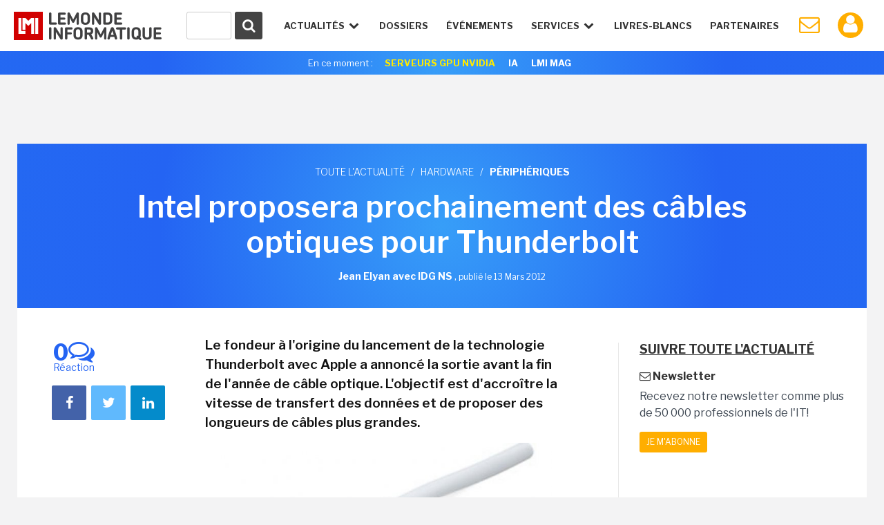

--- FILE ---
content_type: text/html; charset=utf-8
request_url: https://www.google.com/recaptcha/api2/anchor?ar=1&k=6LfGtbUrAAAAAK-doh87A0SedLVkIIdNNL43_ArZ&co=aHR0cHM6Ly93d3cubGVtb25kZWluZm9ybWF0aXF1ZS5mcjo0NDM.&hl=en&v=9TiwnJFHeuIw_s0wSd3fiKfN&size=invisible&anchor-ms=20000&execute-ms=30000&cb=53fp1n71gybc
body_size: 48171
content:
<!DOCTYPE HTML><html dir="ltr" lang="en"><head><meta http-equiv="Content-Type" content="text/html; charset=UTF-8">
<meta http-equiv="X-UA-Compatible" content="IE=edge">
<title>reCAPTCHA</title>
<style type="text/css">
/* cyrillic-ext */
@font-face {
  font-family: 'Roboto';
  font-style: normal;
  font-weight: 400;
  font-stretch: 100%;
  src: url(//fonts.gstatic.com/s/roboto/v48/KFO7CnqEu92Fr1ME7kSn66aGLdTylUAMa3GUBHMdazTgWw.woff2) format('woff2');
  unicode-range: U+0460-052F, U+1C80-1C8A, U+20B4, U+2DE0-2DFF, U+A640-A69F, U+FE2E-FE2F;
}
/* cyrillic */
@font-face {
  font-family: 'Roboto';
  font-style: normal;
  font-weight: 400;
  font-stretch: 100%;
  src: url(//fonts.gstatic.com/s/roboto/v48/KFO7CnqEu92Fr1ME7kSn66aGLdTylUAMa3iUBHMdazTgWw.woff2) format('woff2');
  unicode-range: U+0301, U+0400-045F, U+0490-0491, U+04B0-04B1, U+2116;
}
/* greek-ext */
@font-face {
  font-family: 'Roboto';
  font-style: normal;
  font-weight: 400;
  font-stretch: 100%;
  src: url(//fonts.gstatic.com/s/roboto/v48/KFO7CnqEu92Fr1ME7kSn66aGLdTylUAMa3CUBHMdazTgWw.woff2) format('woff2');
  unicode-range: U+1F00-1FFF;
}
/* greek */
@font-face {
  font-family: 'Roboto';
  font-style: normal;
  font-weight: 400;
  font-stretch: 100%;
  src: url(//fonts.gstatic.com/s/roboto/v48/KFO7CnqEu92Fr1ME7kSn66aGLdTylUAMa3-UBHMdazTgWw.woff2) format('woff2');
  unicode-range: U+0370-0377, U+037A-037F, U+0384-038A, U+038C, U+038E-03A1, U+03A3-03FF;
}
/* math */
@font-face {
  font-family: 'Roboto';
  font-style: normal;
  font-weight: 400;
  font-stretch: 100%;
  src: url(//fonts.gstatic.com/s/roboto/v48/KFO7CnqEu92Fr1ME7kSn66aGLdTylUAMawCUBHMdazTgWw.woff2) format('woff2');
  unicode-range: U+0302-0303, U+0305, U+0307-0308, U+0310, U+0312, U+0315, U+031A, U+0326-0327, U+032C, U+032F-0330, U+0332-0333, U+0338, U+033A, U+0346, U+034D, U+0391-03A1, U+03A3-03A9, U+03B1-03C9, U+03D1, U+03D5-03D6, U+03F0-03F1, U+03F4-03F5, U+2016-2017, U+2034-2038, U+203C, U+2040, U+2043, U+2047, U+2050, U+2057, U+205F, U+2070-2071, U+2074-208E, U+2090-209C, U+20D0-20DC, U+20E1, U+20E5-20EF, U+2100-2112, U+2114-2115, U+2117-2121, U+2123-214F, U+2190, U+2192, U+2194-21AE, U+21B0-21E5, U+21F1-21F2, U+21F4-2211, U+2213-2214, U+2216-22FF, U+2308-230B, U+2310, U+2319, U+231C-2321, U+2336-237A, U+237C, U+2395, U+239B-23B7, U+23D0, U+23DC-23E1, U+2474-2475, U+25AF, U+25B3, U+25B7, U+25BD, U+25C1, U+25CA, U+25CC, U+25FB, U+266D-266F, U+27C0-27FF, U+2900-2AFF, U+2B0E-2B11, U+2B30-2B4C, U+2BFE, U+3030, U+FF5B, U+FF5D, U+1D400-1D7FF, U+1EE00-1EEFF;
}
/* symbols */
@font-face {
  font-family: 'Roboto';
  font-style: normal;
  font-weight: 400;
  font-stretch: 100%;
  src: url(//fonts.gstatic.com/s/roboto/v48/KFO7CnqEu92Fr1ME7kSn66aGLdTylUAMaxKUBHMdazTgWw.woff2) format('woff2');
  unicode-range: U+0001-000C, U+000E-001F, U+007F-009F, U+20DD-20E0, U+20E2-20E4, U+2150-218F, U+2190, U+2192, U+2194-2199, U+21AF, U+21E6-21F0, U+21F3, U+2218-2219, U+2299, U+22C4-22C6, U+2300-243F, U+2440-244A, U+2460-24FF, U+25A0-27BF, U+2800-28FF, U+2921-2922, U+2981, U+29BF, U+29EB, U+2B00-2BFF, U+4DC0-4DFF, U+FFF9-FFFB, U+10140-1018E, U+10190-1019C, U+101A0, U+101D0-101FD, U+102E0-102FB, U+10E60-10E7E, U+1D2C0-1D2D3, U+1D2E0-1D37F, U+1F000-1F0FF, U+1F100-1F1AD, U+1F1E6-1F1FF, U+1F30D-1F30F, U+1F315, U+1F31C, U+1F31E, U+1F320-1F32C, U+1F336, U+1F378, U+1F37D, U+1F382, U+1F393-1F39F, U+1F3A7-1F3A8, U+1F3AC-1F3AF, U+1F3C2, U+1F3C4-1F3C6, U+1F3CA-1F3CE, U+1F3D4-1F3E0, U+1F3ED, U+1F3F1-1F3F3, U+1F3F5-1F3F7, U+1F408, U+1F415, U+1F41F, U+1F426, U+1F43F, U+1F441-1F442, U+1F444, U+1F446-1F449, U+1F44C-1F44E, U+1F453, U+1F46A, U+1F47D, U+1F4A3, U+1F4B0, U+1F4B3, U+1F4B9, U+1F4BB, U+1F4BF, U+1F4C8-1F4CB, U+1F4D6, U+1F4DA, U+1F4DF, U+1F4E3-1F4E6, U+1F4EA-1F4ED, U+1F4F7, U+1F4F9-1F4FB, U+1F4FD-1F4FE, U+1F503, U+1F507-1F50B, U+1F50D, U+1F512-1F513, U+1F53E-1F54A, U+1F54F-1F5FA, U+1F610, U+1F650-1F67F, U+1F687, U+1F68D, U+1F691, U+1F694, U+1F698, U+1F6AD, U+1F6B2, U+1F6B9-1F6BA, U+1F6BC, U+1F6C6-1F6CF, U+1F6D3-1F6D7, U+1F6E0-1F6EA, U+1F6F0-1F6F3, U+1F6F7-1F6FC, U+1F700-1F7FF, U+1F800-1F80B, U+1F810-1F847, U+1F850-1F859, U+1F860-1F887, U+1F890-1F8AD, U+1F8B0-1F8BB, U+1F8C0-1F8C1, U+1F900-1F90B, U+1F93B, U+1F946, U+1F984, U+1F996, U+1F9E9, U+1FA00-1FA6F, U+1FA70-1FA7C, U+1FA80-1FA89, U+1FA8F-1FAC6, U+1FACE-1FADC, U+1FADF-1FAE9, U+1FAF0-1FAF8, U+1FB00-1FBFF;
}
/* vietnamese */
@font-face {
  font-family: 'Roboto';
  font-style: normal;
  font-weight: 400;
  font-stretch: 100%;
  src: url(//fonts.gstatic.com/s/roboto/v48/KFO7CnqEu92Fr1ME7kSn66aGLdTylUAMa3OUBHMdazTgWw.woff2) format('woff2');
  unicode-range: U+0102-0103, U+0110-0111, U+0128-0129, U+0168-0169, U+01A0-01A1, U+01AF-01B0, U+0300-0301, U+0303-0304, U+0308-0309, U+0323, U+0329, U+1EA0-1EF9, U+20AB;
}
/* latin-ext */
@font-face {
  font-family: 'Roboto';
  font-style: normal;
  font-weight: 400;
  font-stretch: 100%;
  src: url(//fonts.gstatic.com/s/roboto/v48/KFO7CnqEu92Fr1ME7kSn66aGLdTylUAMa3KUBHMdazTgWw.woff2) format('woff2');
  unicode-range: U+0100-02BA, U+02BD-02C5, U+02C7-02CC, U+02CE-02D7, U+02DD-02FF, U+0304, U+0308, U+0329, U+1D00-1DBF, U+1E00-1E9F, U+1EF2-1EFF, U+2020, U+20A0-20AB, U+20AD-20C0, U+2113, U+2C60-2C7F, U+A720-A7FF;
}
/* latin */
@font-face {
  font-family: 'Roboto';
  font-style: normal;
  font-weight: 400;
  font-stretch: 100%;
  src: url(//fonts.gstatic.com/s/roboto/v48/KFO7CnqEu92Fr1ME7kSn66aGLdTylUAMa3yUBHMdazQ.woff2) format('woff2');
  unicode-range: U+0000-00FF, U+0131, U+0152-0153, U+02BB-02BC, U+02C6, U+02DA, U+02DC, U+0304, U+0308, U+0329, U+2000-206F, U+20AC, U+2122, U+2191, U+2193, U+2212, U+2215, U+FEFF, U+FFFD;
}
/* cyrillic-ext */
@font-face {
  font-family: 'Roboto';
  font-style: normal;
  font-weight: 500;
  font-stretch: 100%;
  src: url(//fonts.gstatic.com/s/roboto/v48/KFO7CnqEu92Fr1ME7kSn66aGLdTylUAMa3GUBHMdazTgWw.woff2) format('woff2');
  unicode-range: U+0460-052F, U+1C80-1C8A, U+20B4, U+2DE0-2DFF, U+A640-A69F, U+FE2E-FE2F;
}
/* cyrillic */
@font-face {
  font-family: 'Roboto';
  font-style: normal;
  font-weight: 500;
  font-stretch: 100%;
  src: url(//fonts.gstatic.com/s/roboto/v48/KFO7CnqEu92Fr1ME7kSn66aGLdTylUAMa3iUBHMdazTgWw.woff2) format('woff2');
  unicode-range: U+0301, U+0400-045F, U+0490-0491, U+04B0-04B1, U+2116;
}
/* greek-ext */
@font-face {
  font-family: 'Roboto';
  font-style: normal;
  font-weight: 500;
  font-stretch: 100%;
  src: url(//fonts.gstatic.com/s/roboto/v48/KFO7CnqEu92Fr1ME7kSn66aGLdTylUAMa3CUBHMdazTgWw.woff2) format('woff2');
  unicode-range: U+1F00-1FFF;
}
/* greek */
@font-face {
  font-family: 'Roboto';
  font-style: normal;
  font-weight: 500;
  font-stretch: 100%;
  src: url(//fonts.gstatic.com/s/roboto/v48/KFO7CnqEu92Fr1ME7kSn66aGLdTylUAMa3-UBHMdazTgWw.woff2) format('woff2');
  unicode-range: U+0370-0377, U+037A-037F, U+0384-038A, U+038C, U+038E-03A1, U+03A3-03FF;
}
/* math */
@font-face {
  font-family: 'Roboto';
  font-style: normal;
  font-weight: 500;
  font-stretch: 100%;
  src: url(//fonts.gstatic.com/s/roboto/v48/KFO7CnqEu92Fr1ME7kSn66aGLdTylUAMawCUBHMdazTgWw.woff2) format('woff2');
  unicode-range: U+0302-0303, U+0305, U+0307-0308, U+0310, U+0312, U+0315, U+031A, U+0326-0327, U+032C, U+032F-0330, U+0332-0333, U+0338, U+033A, U+0346, U+034D, U+0391-03A1, U+03A3-03A9, U+03B1-03C9, U+03D1, U+03D5-03D6, U+03F0-03F1, U+03F4-03F5, U+2016-2017, U+2034-2038, U+203C, U+2040, U+2043, U+2047, U+2050, U+2057, U+205F, U+2070-2071, U+2074-208E, U+2090-209C, U+20D0-20DC, U+20E1, U+20E5-20EF, U+2100-2112, U+2114-2115, U+2117-2121, U+2123-214F, U+2190, U+2192, U+2194-21AE, U+21B0-21E5, U+21F1-21F2, U+21F4-2211, U+2213-2214, U+2216-22FF, U+2308-230B, U+2310, U+2319, U+231C-2321, U+2336-237A, U+237C, U+2395, U+239B-23B7, U+23D0, U+23DC-23E1, U+2474-2475, U+25AF, U+25B3, U+25B7, U+25BD, U+25C1, U+25CA, U+25CC, U+25FB, U+266D-266F, U+27C0-27FF, U+2900-2AFF, U+2B0E-2B11, U+2B30-2B4C, U+2BFE, U+3030, U+FF5B, U+FF5D, U+1D400-1D7FF, U+1EE00-1EEFF;
}
/* symbols */
@font-face {
  font-family: 'Roboto';
  font-style: normal;
  font-weight: 500;
  font-stretch: 100%;
  src: url(//fonts.gstatic.com/s/roboto/v48/KFO7CnqEu92Fr1ME7kSn66aGLdTylUAMaxKUBHMdazTgWw.woff2) format('woff2');
  unicode-range: U+0001-000C, U+000E-001F, U+007F-009F, U+20DD-20E0, U+20E2-20E4, U+2150-218F, U+2190, U+2192, U+2194-2199, U+21AF, U+21E6-21F0, U+21F3, U+2218-2219, U+2299, U+22C4-22C6, U+2300-243F, U+2440-244A, U+2460-24FF, U+25A0-27BF, U+2800-28FF, U+2921-2922, U+2981, U+29BF, U+29EB, U+2B00-2BFF, U+4DC0-4DFF, U+FFF9-FFFB, U+10140-1018E, U+10190-1019C, U+101A0, U+101D0-101FD, U+102E0-102FB, U+10E60-10E7E, U+1D2C0-1D2D3, U+1D2E0-1D37F, U+1F000-1F0FF, U+1F100-1F1AD, U+1F1E6-1F1FF, U+1F30D-1F30F, U+1F315, U+1F31C, U+1F31E, U+1F320-1F32C, U+1F336, U+1F378, U+1F37D, U+1F382, U+1F393-1F39F, U+1F3A7-1F3A8, U+1F3AC-1F3AF, U+1F3C2, U+1F3C4-1F3C6, U+1F3CA-1F3CE, U+1F3D4-1F3E0, U+1F3ED, U+1F3F1-1F3F3, U+1F3F5-1F3F7, U+1F408, U+1F415, U+1F41F, U+1F426, U+1F43F, U+1F441-1F442, U+1F444, U+1F446-1F449, U+1F44C-1F44E, U+1F453, U+1F46A, U+1F47D, U+1F4A3, U+1F4B0, U+1F4B3, U+1F4B9, U+1F4BB, U+1F4BF, U+1F4C8-1F4CB, U+1F4D6, U+1F4DA, U+1F4DF, U+1F4E3-1F4E6, U+1F4EA-1F4ED, U+1F4F7, U+1F4F9-1F4FB, U+1F4FD-1F4FE, U+1F503, U+1F507-1F50B, U+1F50D, U+1F512-1F513, U+1F53E-1F54A, U+1F54F-1F5FA, U+1F610, U+1F650-1F67F, U+1F687, U+1F68D, U+1F691, U+1F694, U+1F698, U+1F6AD, U+1F6B2, U+1F6B9-1F6BA, U+1F6BC, U+1F6C6-1F6CF, U+1F6D3-1F6D7, U+1F6E0-1F6EA, U+1F6F0-1F6F3, U+1F6F7-1F6FC, U+1F700-1F7FF, U+1F800-1F80B, U+1F810-1F847, U+1F850-1F859, U+1F860-1F887, U+1F890-1F8AD, U+1F8B0-1F8BB, U+1F8C0-1F8C1, U+1F900-1F90B, U+1F93B, U+1F946, U+1F984, U+1F996, U+1F9E9, U+1FA00-1FA6F, U+1FA70-1FA7C, U+1FA80-1FA89, U+1FA8F-1FAC6, U+1FACE-1FADC, U+1FADF-1FAE9, U+1FAF0-1FAF8, U+1FB00-1FBFF;
}
/* vietnamese */
@font-face {
  font-family: 'Roboto';
  font-style: normal;
  font-weight: 500;
  font-stretch: 100%;
  src: url(//fonts.gstatic.com/s/roboto/v48/KFO7CnqEu92Fr1ME7kSn66aGLdTylUAMa3OUBHMdazTgWw.woff2) format('woff2');
  unicode-range: U+0102-0103, U+0110-0111, U+0128-0129, U+0168-0169, U+01A0-01A1, U+01AF-01B0, U+0300-0301, U+0303-0304, U+0308-0309, U+0323, U+0329, U+1EA0-1EF9, U+20AB;
}
/* latin-ext */
@font-face {
  font-family: 'Roboto';
  font-style: normal;
  font-weight: 500;
  font-stretch: 100%;
  src: url(//fonts.gstatic.com/s/roboto/v48/KFO7CnqEu92Fr1ME7kSn66aGLdTylUAMa3KUBHMdazTgWw.woff2) format('woff2');
  unicode-range: U+0100-02BA, U+02BD-02C5, U+02C7-02CC, U+02CE-02D7, U+02DD-02FF, U+0304, U+0308, U+0329, U+1D00-1DBF, U+1E00-1E9F, U+1EF2-1EFF, U+2020, U+20A0-20AB, U+20AD-20C0, U+2113, U+2C60-2C7F, U+A720-A7FF;
}
/* latin */
@font-face {
  font-family: 'Roboto';
  font-style: normal;
  font-weight: 500;
  font-stretch: 100%;
  src: url(//fonts.gstatic.com/s/roboto/v48/KFO7CnqEu92Fr1ME7kSn66aGLdTylUAMa3yUBHMdazQ.woff2) format('woff2');
  unicode-range: U+0000-00FF, U+0131, U+0152-0153, U+02BB-02BC, U+02C6, U+02DA, U+02DC, U+0304, U+0308, U+0329, U+2000-206F, U+20AC, U+2122, U+2191, U+2193, U+2212, U+2215, U+FEFF, U+FFFD;
}
/* cyrillic-ext */
@font-face {
  font-family: 'Roboto';
  font-style: normal;
  font-weight: 900;
  font-stretch: 100%;
  src: url(//fonts.gstatic.com/s/roboto/v48/KFO7CnqEu92Fr1ME7kSn66aGLdTylUAMa3GUBHMdazTgWw.woff2) format('woff2');
  unicode-range: U+0460-052F, U+1C80-1C8A, U+20B4, U+2DE0-2DFF, U+A640-A69F, U+FE2E-FE2F;
}
/* cyrillic */
@font-face {
  font-family: 'Roboto';
  font-style: normal;
  font-weight: 900;
  font-stretch: 100%;
  src: url(//fonts.gstatic.com/s/roboto/v48/KFO7CnqEu92Fr1ME7kSn66aGLdTylUAMa3iUBHMdazTgWw.woff2) format('woff2');
  unicode-range: U+0301, U+0400-045F, U+0490-0491, U+04B0-04B1, U+2116;
}
/* greek-ext */
@font-face {
  font-family: 'Roboto';
  font-style: normal;
  font-weight: 900;
  font-stretch: 100%;
  src: url(//fonts.gstatic.com/s/roboto/v48/KFO7CnqEu92Fr1ME7kSn66aGLdTylUAMa3CUBHMdazTgWw.woff2) format('woff2');
  unicode-range: U+1F00-1FFF;
}
/* greek */
@font-face {
  font-family: 'Roboto';
  font-style: normal;
  font-weight: 900;
  font-stretch: 100%;
  src: url(//fonts.gstatic.com/s/roboto/v48/KFO7CnqEu92Fr1ME7kSn66aGLdTylUAMa3-UBHMdazTgWw.woff2) format('woff2');
  unicode-range: U+0370-0377, U+037A-037F, U+0384-038A, U+038C, U+038E-03A1, U+03A3-03FF;
}
/* math */
@font-face {
  font-family: 'Roboto';
  font-style: normal;
  font-weight: 900;
  font-stretch: 100%;
  src: url(//fonts.gstatic.com/s/roboto/v48/KFO7CnqEu92Fr1ME7kSn66aGLdTylUAMawCUBHMdazTgWw.woff2) format('woff2');
  unicode-range: U+0302-0303, U+0305, U+0307-0308, U+0310, U+0312, U+0315, U+031A, U+0326-0327, U+032C, U+032F-0330, U+0332-0333, U+0338, U+033A, U+0346, U+034D, U+0391-03A1, U+03A3-03A9, U+03B1-03C9, U+03D1, U+03D5-03D6, U+03F0-03F1, U+03F4-03F5, U+2016-2017, U+2034-2038, U+203C, U+2040, U+2043, U+2047, U+2050, U+2057, U+205F, U+2070-2071, U+2074-208E, U+2090-209C, U+20D0-20DC, U+20E1, U+20E5-20EF, U+2100-2112, U+2114-2115, U+2117-2121, U+2123-214F, U+2190, U+2192, U+2194-21AE, U+21B0-21E5, U+21F1-21F2, U+21F4-2211, U+2213-2214, U+2216-22FF, U+2308-230B, U+2310, U+2319, U+231C-2321, U+2336-237A, U+237C, U+2395, U+239B-23B7, U+23D0, U+23DC-23E1, U+2474-2475, U+25AF, U+25B3, U+25B7, U+25BD, U+25C1, U+25CA, U+25CC, U+25FB, U+266D-266F, U+27C0-27FF, U+2900-2AFF, U+2B0E-2B11, U+2B30-2B4C, U+2BFE, U+3030, U+FF5B, U+FF5D, U+1D400-1D7FF, U+1EE00-1EEFF;
}
/* symbols */
@font-face {
  font-family: 'Roboto';
  font-style: normal;
  font-weight: 900;
  font-stretch: 100%;
  src: url(//fonts.gstatic.com/s/roboto/v48/KFO7CnqEu92Fr1ME7kSn66aGLdTylUAMaxKUBHMdazTgWw.woff2) format('woff2');
  unicode-range: U+0001-000C, U+000E-001F, U+007F-009F, U+20DD-20E0, U+20E2-20E4, U+2150-218F, U+2190, U+2192, U+2194-2199, U+21AF, U+21E6-21F0, U+21F3, U+2218-2219, U+2299, U+22C4-22C6, U+2300-243F, U+2440-244A, U+2460-24FF, U+25A0-27BF, U+2800-28FF, U+2921-2922, U+2981, U+29BF, U+29EB, U+2B00-2BFF, U+4DC0-4DFF, U+FFF9-FFFB, U+10140-1018E, U+10190-1019C, U+101A0, U+101D0-101FD, U+102E0-102FB, U+10E60-10E7E, U+1D2C0-1D2D3, U+1D2E0-1D37F, U+1F000-1F0FF, U+1F100-1F1AD, U+1F1E6-1F1FF, U+1F30D-1F30F, U+1F315, U+1F31C, U+1F31E, U+1F320-1F32C, U+1F336, U+1F378, U+1F37D, U+1F382, U+1F393-1F39F, U+1F3A7-1F3A8, U+1F3AC-1F3AF, U+1F3C2, U+1F3C4-1F3C6, U+1F3CA-1F3CE, U+1F3D4-1F3E0, U+1F3ED, U+1F3F1-1F3F3, U+1F3F5-1F3F7, U+1F408, U+1F415, U+1F41F, U+1F426, U+1F43F, U+1F441-1F442, U+1F444, U+1F446-1F449, U+1F44C-1F44E, U+1F453, U+1F46A, U+1F47D, U+1F4A3, U+1F4B0, U+1F4B3, U+1F4B9, U+1F4BB, U+1F4BF, U+1F4C8-1F4CB, U+1F4D6, U+1F4DA, U+1F4DF, U+1F4E3-1F4E6, U+1F4EA-1F4ED, U+1F4F7, U+1F4F9-1F4FB, U+1F4FD-1F4FE, U+1F503, U+1F507-1F50B, U+1F50D, U+1F512-1F513, U+1F53E-1F54A, U+1F54F-1F5FA, U+1F610, U+1F650-1F67F, U+1F687, U+1F68D, U+1F691, U+1F694, U+1F698, U+1F6AD, U+1F6B2, U+1F6B9-1F6BA, U+1F6BC, U+1F6C6-1F6CF, U+1F6D3-1F6D7, U+1F6E0-1F6EA, U+1F6F0-1F6F3, U+1F6F7-1F6FC, U+1F700-1F7FF, U+1F800-1F80B, U+1F810-1F847, U+1F850-1F859, U+1F860-1F887, U+1F890-1F8AD, U+1F8B0-1F8BB, U+1F8C0-1F8C1, U+1F900-1F90B, U+1F93B, U+1F946, U+1F984, U+1F996, U+1F9E9, U+1FA00-1FA6F, U+1FA70-1FA7C, U+1FA80-1FA89, U+1FA8F-1FAC6, U+1FACE-1FADC, U+1FADF-1FAE9, U+1FAF0-1FAF8, U+1FB00-1FBFF;
}
/* vietnamese */
@font-face {
  font-family: 'Roboto';
  font-style: normal;
  font-weight: 900;
  font-stretch: 100%;
  src: url(//fonts.gstatic.com/s/roboto/v48/KFO7CnqEu92Fr1ME7kSn66aGLdTylUAMa3OUBHMdazTgWw.woff2) format('woff2');
  unicode-range: U+0102-0103, U+0110-0111, U+0128-0129, U+0168-0169, U+01A0-01A1, U+01AF-01B0, U+0300-0301, U+0303-0304, U+0308-0309, U+0323, U+0329, U+1EA0-1EF9, U+20AB;
}
/* latin-ext */
@font-face {
  font-family: 'Roboto';
  font-style: normal;
  font-weight: 900;
  font-stretch: 100%;
  src: url(//fonts.gstatic.com/s/roboto/v48/KFO7CnqEu92Fr1ME7kSn66aGLdTylUAMa3KUBHMdazTgWw.woff2) format('woff2');
  unicode-range: U+0100-02BA, U+02BD-02C5, U+02C7-02CC, U+02CE-02D7, U+02DD-02FF, U+0304, U+0308, U+0329, U+1D00-1DBF, U+1E00-1E9F, U+1EF2-1EFF, U+2020, U+20A0-20AB, U+20AD-20C0, U+2113, U+2C60-2C7F, U+A720-A7FF;
}
/* latin */
@font-face {
  font-family: 'Roboto';
  font-style: normal;
  font-weight: 900;
  font-stretch: 100%;
  src: url(//fonts.gstatic.com/s/roboto/v48/KFO7CnqEu92Fr1ME7kSn66aGLdTylUAMa3yUBHMdazQ.woff2) format('woff2');
  unicode-range: U+0000-00FF, U+0131, U+0152-0153, U+02BB-02BC, U+02C6, U+02DA, U+02DC, U+0304, U+0308, U+0329, U+2000-206F, U+20AC, U+2122, U+2191, U+2193, U+2212, U+2215, U+FEFF, U+FFFD;
}

</style>
<link rel="stylesheet" type="text/css" href="https://www.gstatic.com/recaptcha/releases/9TiwnJFHeuIw_s0wSd3fiKfN/styles__ltr.css">
<script nonce="3KT4I7SZqvRMRjkDc6MKQw" type="text/javascript">window['__recaptcha_api'] = 'https://www.google.com/recaptcha/api2/';</script>
<script type="text/javascript" src="https://www.gstatic.com/recaptcha/releases/9TiwnJFHeuIw_s0wSd3fiKfN/recaptcha__en.js" nonce="3KT4I7SZqvRMRjkDc6MKQw">
      
    </script></head>
<body><div id="rc-anchor-alert" class="rc-anchor-alert"></div>
<input type="hidden" id="recaptcha-token" value="[base64]">
<script type="text/javascript" nonce="3KT4I7SZqvRMRjkDc6MKQw">
      recaptcha.anchor.Main.init("[\x22ainput\x22,[\x22bgdata\x22,\x22\x22,\[base64]/[base64]/UltIKytdPWE6KGE8MjA0OD9SW0grK109YT4+NnwxOTI6KChhJjY0NTEyKT09NTUyOTYmJnErMTxoLmxlbmd0aCYmKGguY2hhckNvZGVBdChxKzEpJjY0NTEyKT09NTYzMjA/[base64]/MjU1OlI/[base64]/[base64]/[base64]/[base64]/[base64]/[base64]/[base64]/[base64]/[base64]/[base64]\x22,\[base64]\\u003d\\u003d\x22,\x22FcKrPi9sP3jDlmDCghwQw5vDpsK0wqZLVR7Ci3ZmCsKZw6HCiyzCr0vCvsKZfsKIwp4BEMKkOWxbw4dLHsOLCjd6wr3DhGoucGxYw6/DrnUKwpw1w4AOZFIGesK/w7VZw5NyXcKdw5gBOMKuAsKjOCTDhMOCaQF2w7nCjcOTRB8OFDLDqcOjw4t1FTwEw64OwqbDp8Kxa8Oww60Pw5XDh3/Do8K3wpLDl8O/RMOJeMOXw5zDisKbSMKlZMKnwpDDnDDDn3fCs0JqEzfDqcOVwp3DjjrCksOHwpJSw4/Ch1IOw6vDkBcxTcKBY3LDlX7Djy3DtzjCi8Kqw40gXcKlRMO2DcKlB8OvwpvCgsKtw6haw5hBw4B4XlDDvHLDlsKsScOCw4kBw6rDuV7Ds8OWHGEGAMOUO8K/D3LCoMO8DyQPCMOrwoBeKlvDnFlqwq0Ee8KKAGonw6LDgU/DhsOxwqd2H8OtwoHCjHk0w7lMXsOZNgLCkHjDsEEFZgbCqsOQw4TDgiAMVFsOMcKFwqo1wrtzw4fDtmUKNx/CgjjDpsKOSxTDgMOzwrYOw7wRwoY4wpdcUMK5anJTQ8OiwrTCvWcmw7/[base64]/CrMKOPcO+PcOOw7oIwrbCrsOaecOFQ8OVdMKWexTCqxlsw4LDosKiw5zDhiTCjcO1w5txAnjDtm1/w4FveFfCoxzDucO2fWRsW8K1HcKawp/[base64]/[base64]/wpbDocKcHMOWwpHCjcKROlHCnE3CgRXClVvDl1kIw5goHsOVbsKfw6B7UsK2wrXCiMKOw5UsJU7DpsOpM2R8A8KHT8OYUAjCqU/DkMOSw5g/[base64]/wp49wqZYE8K9w77DtcOKw587w7tqcSsBVGDCk8OoOyDDkcK+V8KUXmrCssK3w67CrMKIF8KUw4ICSyZIwrDDusKYTnPDv8O7w5rDk8ODwpgOAcKfZ1gOAEFzUsOPdcKNScKKeiPCtzfDrsO/w4VodinDrcOFworDqGZQV8OEwqFhw4FWw789wpbCnz8mGCDDjGTDksOETcOew4NtwpbDhMO4wo/Dt8O1LWd2ZmvDlkQNwrfDpyMAHcOmF8KFw7HDnsOzwpfDssKRwp4nfsK3wrfCmMKRXsKPw68HcsKYw5/Cq8OXS8KeHQ7Ciz/DjMOqw5Rie18yW8Kew5/[base64]/DtzB6wprCssOAw7kqwoNUw5vCh8O/[base64]/[base64]/CoyHCn0zDrEAcVcOHGMK/[base64]/DlsKjw7tBwoEDAhELw6IKMjTCncKKwqE4w5nDrD8cwpQWEBVCWAvCqG5ww6fDmcKqbsObLcOYUVnCvMO/w7jCt8Kiw69DwodONXzDpzHDhSAiwrjDu2MOEUbDi3xIVyUQw4bCjcKxw6hEw5/[base64]/IMKWXcO8wpQ0wpfCp8K7JsKdPMKjw5xCfGdxw6UcwpFSVwEMEF/CoMKbeW3Du8OlwqDCiQbCpcK8wpvDkUofd0F0w5LDmcOsA2w5w4VFLgQRBATDsjEgw4nCisO5Hl4XSm8Tw4rDvhHDgj7CncKewpfDnDZJw4dAw5EBM8ODw6rDgDlJwqcyGk18w55sDcOfPB3DiT8lwrU1wqfCkE47DU5RwrY/[base64]/DrHhhDzUxWnodwptOMEc9TmrChcO0w77DgX7Dlm3DgCrCrHY4EnRudcOXw4bCtDBEYsONw5pfw6TDgsOsw6xcwpwbB8KWbcOqIDfCg8Kzw7VcFcKCw7pOwrzCnHXDncOWAEvCsUh2OlTCr8Ole8KFw7ERw5nCksOGw7/ChMOuM8O5wp5ww5LCuyjDr8OowobDjMOewoJKwqAZRUNXw7MNIMOrGsOZwog2w7bCmcO4w6E3LynChsOyw6HCrQLDp8KLMsO5w5fDi8OUw6TDm8KBw7DDrSgxe18wI8OBbXnCoA3DjVACdwMMdMOWw7PDqMKVRcKow6gJBcKTGMKAwrh3wqsqYsKQwpg/woDCpgd2XmYcwrzCvmvCvcKIf3fDoMKMwqY0wovChzDDmTgRw50JGMK3wrkkwo8aHnDDlMKNw5IpwqTDnCrCmTBcC1/CrMOMeR0gwqU+wq9SQRjDmlfDjsKJw71mw5XDpl95w4VzwodfHkXCncKYwrg/wocMwo5wwox/w7hHw6g4Mz5mw53CnVzCqsKIwr7DsBQmJ8KWwonCmMKuIQkdLWzDlcKbSnPCosKoQsO7w7HClzFmWMKiwoYFWcODw6BRV8OTKcKwdVZZwrbDpMOTwq3CrXMhwrdawqPCth7DssKAO3phw5JXw7hJGG/DocOCXHHCoSQlwrVaw5Y5QcOnTTAjw4HCocKrFsO7w4pFw7FGcTYwdh/[base64]/CgMOGw64GWMK3G24QOcKRQm/CpzDDpsOicAcmRMKcAhMZwqNRREzDgXc+CmjCmcOuwq4ebHrDvgnCj2LDtwABw4Vtw4fDlMK6wo/CmcKFw53DnRTCpMKsJxTCvMOGIsK/[base64]/[base64]/w6jCmyLCqFPDkg8xOcKgclTCuhttJcOvw5IEw4sFOsKkcG8Ow7rCoGZOXy1Aw7jDgMKTeBPDjMOfw5vCiMKdw6FADgc4w4/[base64]/CrcKaw5M/wrMKwrwGw5bCpysRLMKJVUVgIsK/w6MwNRYFwpPCqTrCpRxFw5zDtEjDuVLCl0F1wqA+w6bDm2hIbE7DkXTCk8KVw4BhwrlFA8Kwwo7Du2XDu8KXwqNyw47DpcOJw4XCsg/[base64]/w7w2wrtgwp3CkcKEFmALcSxdwpbDvMKAw4pcwq3CuXjChykoAF/[base64]/DoyNTNTXCnsOuGcOUw4LDgU0fw5sCw4Yrwr/DoBggwr3DqsODw5xEwoLDo8Kyw5o5cMO6wqbDlj5IYsKdPsOPGxpBwqdbCCbDtcKJP8Kaw5MoNsKGZSfCkn7Cs8K2w5LCusKuwoYoB8KodMO4w5PDtMKbwq5rw4XDnD7Ck8KOwplwZDtFHSopwoLDtsKcUcO/B8K2ZAPDnjnDrMKNwrs4wrsXUsOQSRY8w4LDjsKEH0ZEZn7CqcK3FSTDqlZtS8OGMMK7Iz0bwozDo8O7wpfDnWoZUsO7wpLCosKow7BRw5RMw68swrfDjcOsB8OHEMO/w5cuwqwKMMKgL0cOw5jCjD4bw6bDshk1worDp1fCs3wUw4jCjsOxw51ZITbDl8OnwqEdGcOdQsOiw6QfPcOiFGo7Xl/DjMK/c8OcMsOdNS15QcOnP8KaWkFfMi7DocOgw7FIe8OqWXw9FHNVw6LDt8OuVEfDkifDszTDugHCpsKzwqsKLsKTwrHCuDfCu8ONHRbCuXcjUhJjQ8K5LsKaViXCoQMAw6pGJRXDoMO1w7HCjcO/cB0XwoLCrFZPTiLCn8K7wq/Ci8O4w6vDrsKww5LDhMORwrBWSk/CucKINGcRFMOaw5REw4nCiMOMw6DDg3fDl8K8wp7ClsKtwrIobMKiA1HDmcO0fsK8HMKFw6nDuzYWwpRQwr93T8K4GknCksKWw6HCviDDmMOdwo/ClcOJTxMyw6PCssKJw6rDs0pzw512KMKmw6MnIsOywoRfwqtFCSFdIFjDiANJOmNMw61rwr7DmsK1wofDugtQw4UUwp1ODGsIwpzDmsO0W8OQfcOqdMKub3EWwpdhw6nDkkbClw3DqGl6CcK/[base64]/CinIkwrLDrjRFei7DhsO0c3sGbnNZwpLDpB1JKCp4wrF/NcOBwokyV8KxwqtNw5t2fMO4wqTDg1QjwpXDq27CjsOOc3zDo8K6JcOTQcKZw5vCh8KLKlYZw5LDhi9uG8KVw68KaTXCkh8Ew48QPmJRw5/CokFDwpHDrcOrfcKWw7HCrgTDpnojw6HCnj5ELh1RAgLDkh4iVMOwUBnCi8ObwqtsOQxnwrACwqsHCFDCicK4XGJoFG4CwpLCvMOyCTLClXnDvzgFSsOUZsKowpg0w77ClcOTw4XDhcOUw4UxP8KrwrZSaMKyw5/CrF7CrMOpwrvCgFx2w7fDh2DDrzLCp8OOWXrCsWR+wrLDmxM/wpzDtsKVw7/ChT/CrsORwpRuw4HDuAvCuMKjG14BwoDDn2vDpcKGIcKFX8OHHD7ClX1EWMKaLcOrLEDCrMOZwpJxIkHCrXR3ZMOEw7bCn8KoN8OeFcOaPcK+w4fCqW3DlDLDucOzK8Kdwrclwq7DuQM7eFLDgkjCuG5rCU5/wqfCmW/CssOjciHCksKFPcKdDcKyMn7Ck8Kdw6PDlcKvDSHCkVvDs3c0w5jCosKLw7nCkMKUwopJaSjClcKHwrB9F8ONwr/DjwjDk8OfwprDjxZvScOJwpQyDsK/wr3CjXl3M3zDs1Adw5zDnsKKw7ceWivCpBB7w7vCn14HKBzDmExBdsOGwoBNNMOeagpzw6TCusKzw5/DjMOmw6LDgyjDmcOWwq7Co03DkcKjw5TCgMK+w59DFjvDtcKrw77Dl8KaFBEiJF/DksOCw6cjXcO2W8OYw4sWcsO8w78/wpPCm8O/w7nDucKwwq/[base64]/[base64]/[base64]/CklHDg8OmXMKFdHbCnsOnwoPDq8OeWSbDtmQXwqduw7vDhUB0wplvXB3DmsOcGsKPwqbCmWdzwqYmFgPCiTDDpgIFOcKhFB/Dkz/[base64]/DvsK8ChpnIMOTL3/[base64]/CnC3CjTsAwqN5T8OYTFIlwpgGOCfCjsKDw6J+wpYTZTXCs3JmwpQnwpTDmzbDpcKSwoYOMwLDlGXDu8K6HcOEw5hYwr1GMcOPw6vDmVjCuhnCssOOXsOHESnDgxouJsOeORYVw6LCn8OXbTXDr8K7w6ZGRwzDq8KKw7/DhMOiw4dTAXXCqArChMKIGTxNSMOWHMK/wpXCp8KxGAkswqUEw4DCqMOpacKSfsKXwq5kcCTDriY3XsOZwot6w77DscOFYMKTworDiQ5qcWXDssKDw5fCkR/Dv8O9IcOkGMOEBx3CscO2wozDu8KWwpzCvsK/JVHDiiFZw4UsbsK+EMOcZj3CmhIaczwKwpLCmRQYRTlyZ8KhAMKMw7gUwp9uQMO2Pz3CjUPDqcKeElbDnA18GsKEwofCjSjDuMKiw4dSWR/Cg8OBwoTDqkUIw5PDnGXDtMO2w7nCjSDDonTDksOaw6xoHcOuJ8KzwqRHd0rCk2cGasK2wpoxwr7DsVfDvm/DhMOtwrbDu0TDtMKlw6/Dj8KpRmVBKcK7wo7CucOEdnrDhFnCuMKUYVbCnsKTccOuwp7DgHzDmcO0w4HCsSZgw54dw53ChcO5w7fChVRQOhrDtF/Dg8KKJ8KPMiVGI04ad8KywrF5wpDCi1oBw6Z7wppxMmo/w5AwBlXCnF3ChgVZw6kIwqLCvsKDJsOhCTVHwovCo8O2QCdcwrhRw5R0Q2fCrMOlw6ZJHMO9wqLCkx9SHMKYwqrDuxF7wppAM8OdZknChF7CjcOsw6MAwqzCrMKjw7jDosKSeS3Dq8Kcw6xOa8Oiw43DgGc2wpwYBRwJwrplw53CksOYUSkyw6hvw63DrMKaB8Kiw6l/[base64]/DnnoyIw/DnWfDlQtzwojDl8OAWU/DuggSJMOMwozDil/Dg8OwwpF5wptmCVQme39Uw7fCksKJwqkfAWHDowbDqcOvw7DDtCLDuMOrfHrDj8KtHsK1S8KvwpLDvQrCp8OKw5rCsgLDtsO0w4bDsMOCwq5Nw6gMe8O9VTLCjsKYwpDDkU/Cv8OBw7zDsyQeJcOmw7PDkQHCqn/CiMKpAknDuj/Cj8OWW2vCqVQqAMKXworDhFcqcwrCpsKFw7QNW00ZwqzDrjTDqmpKCmpIw47CmAY8W29DMgzColBAwp3Dn1HCmhLDhsK/wojCn3YywrASY8O/w5fDu8OvwqbDsn4mw450w6rDgsKYP244wqvDrcKwwq3CkgfCgMO9DhY6woMlTAM3wp/Dh1U+w6Rcw54qfcK7b3BnwrRJI8KEwqkBFsKbw4PDo8OewpNMwoPDlcOIXsK5w47DkMOkBsOhfcK4w6EQwprDpz9qFEvCkysDBinDrcKfwpXDg8O2wobCh8Omwp/[base64]/[base64]/DuwcNTAplwrTDtsKLwo9XKGrDtcKnwpkVcFYLw6kywpZ5C8K3NB/Cg8KNw5jCpi0XVcO8w6kDw5VAfMK6CcOnwpl5OFsfOMKcwpDCrQ3CgBEpwqp2w7TCtsOGwqtTexnCllNew7RVwp/Dn8KuTmwRwo3DhDA0W1xWw4HDpsOfNcOIw7LCu8OhwrzDgcK4wqgHw4RCPy9DTsO8wofDkQ8tw63DgcKnWsKpw6/[base64]/wqoIwqvDpsKsKMOpQjLChFTDh0PCvsOdYkI2w7rDtsOLEWjDoUBawpLChsK4wrrDglIQwp4UIHbCgcOvwroAwoR6wqtmwqfCkybCvcOTcBfCgysKQG3DkMOpw7LDm8KTdEsiw4PDisO0w6BTw4cnwpNSBCjCo0PDtsKLwpDDsMKyw44bw7jCoU3ChSRlw7PDh8KQR3c/w5VBw5XDjlMDWsKdccOZZsKQbMOAwpDDpV3DpsOtw6HDkVYTM8KEHcO/GHbDtCxZXsK9EsKQwoDDiEMmWQ7DjMKuwrHCmcKuwpo1PDbDgQfCo0UDI3BuwoQSOsOqw7LDicKVwqnCsMO1worCn8KVNcK0w6w0IMKNeBQEY0PCpsOtw7QfwoEgwoVwfcKqwqLDmQ9awoIhf2l1wpxJw71gDsKcYsOuwofCl8Ofw5FVw5/CjMOcwrnDqsOXYBzDkDrCqT8Tch58PVvClcOYZsK4UsK/EMKmF8OLesOidcOyw4jDrCAsSsKHY2MEwqfClhjCj8Kqwq7CjTrCoTsZw4Ajwq7CgltAwrDCqcKjwqvDh3nDnDDDmS/Cmmk8w5PChG4Va8OwXz/DqMK3G8K6w4zDlmkwRcO/CGbCtDnCphUawpJew7LCng3DoHzDiVXCqEp3YcOqCMKhfMK9eWDCksOHwo0cwoXCj8Ojwq7DocOrwpXCicODwo7DksOJw4cdX1haWFPCn8ONJ18sw55jwr8nw4DChCvCt8K+O0fCnlHDn0/[base64]/DrXbCr8K/wrrDq8K4QkvCscKAwrl4wq3ChMK/wq0pVMKVQsOUwqPCosK0wrpkw5ADCMKawrzCp8OYB8OGw5RoFcOjwo1+YGXDti7DjsOhVsObUMOTwqzDtBYoXMOSbcKuwrhKwoUIw4lHw44/JcOPYDHCh3lqwp8CWCVvL0jCisKewqswQMOpw5vDj8Ojw6daQSNzJMOAw6tuwpt1BxkIY0zCmsKKNHvDrMOCw7gaEBDDrMKwwq3DpkPDiBzDlcKoYnPDiiEeMUTDjsOVwoPDm8K/VsKGNGcow6YVwqXCo8K1w57DhS5CYCQ6XAptwpsUwooXw4tXacKgwr46wp0KwqTDgcO4QsKWGm5uQD3DssOOw4kbFsKOwqMgHsKVwrNLD8KFCcOaL8OaAMK7wpfDniHDu8OPa2loacOsw4Fyw7/CnE9yHMKQwpcNfT/[base64]/BMKjwo5hw7jChMOqw5PCslDDjMKcPjsxLsOpw43CnMOPasOKwqLCt0Iaw4I3wrBDwo7CoTTDm8OEWsKrUsOlfcKeHMOBS8Klw7LDt0rCp8KxwpnDoBTCr0XDvGzCkyXCpsKTw5UpNsK9KcK/KsOcw4RQw6MewoISwpw0w4EqwpRpDmVSUsKcwokWwoPCtjEKQTUbw6jDux8/w4Zmw6pUwqvDiMO6w57CtnM5wpEsNMK1ZsOUS8OoTsKSSl/CrShHawgMw7nCv8KtPcKFHzPCk8O3XMOaw4kowp/CrUbDnMOCwoPClE7DucKuwq/Cj3zDtDLDlcO0w6DDu8OAOsOFSsOYw6NRKsOLwqZUw6/CtsKnZ8OOwoXDilRwwqLDtEkOw4J9wpjCiQoewoHDrsORw5VFN8KxLcOwVijCrVBbTD0dG8OuIsK+w7cLAkDDqRTCtVvDhcO/[base64]/Dmy/[base64]/CuMOEw4fCr8Kowqg4wrnCjw0Pw73CmsO/w6XCh8O6w7zDvQEJwp9owpDDhMOXwrTDukLCkcO9w4REGik9M3DDk1tIVBLDsAPDlwpee8Kaw7HDs2zCj0Z9MMKaw618D8KDORvCssKdwq58LMOlPwHCr8OgwqzDr8OxwpbCnC7CpA4oDlV0w77CscK0TsKZYk9cDcO/w6p/w7zCv8ORwrHDocK8wqzDoMKsJF/CqVkHwrpqw5vDhsKHYAPCkCJCw7Q2w4TDlsKbw4/CgFxlwrjCpRY5wqwqGQTDt8Ktw6HCrMOlDyEVSmtMwpvCvsONEGfDlwF7w6nCo1Jiwq7DksO/f0PCiBPCsE3CnyHCl8O3WsKNwr8bCsKkXcOzwoUWSsO+wpBPNcKfw4ZjagnDl8KyWsO/w61Xwp1xHsK7wo/[base64]/DucOqBjYkwp95w4/Dng3Ch8KTwp9QOzXDpcK2w6TCtwVSCcKrwrLDqG3Dg8Kvw70Ew7QOZ0bCmcOmw5TDsyDDhcKHScO5TxFLwq7DtycUZHkVwqcKw7jCscO4wr/Dv8OcwoPDpkbCocKLw4FHw5tRw4IxBcKEw4jDvh/CszLDjUFpOcOgB8KIGV4Hw64vacO+wqohwr1qVsKEwp4Fw6NXA8K/[base64]/CqMOqbsOSw7/DqkttIFPCksOnw4nDoMO1Kj4nEcK5egZtwpI2w4DCksORw7DCq3vCtRFRw7BScMK2C8KwA8Kdw5Y9w4DDh00Iw7Zqw5DCtsKfw7Q4w78Yw7fDlMO7GWoSwoIwKcKQGcKsfMO5HA/Djyk7VsOjwqDCl8Ogwq8EwqcawphBwqdnwpM2VHXDrD9/YibCpsKgw6MhFcO0wrlMw4XCqyvCpwFZw5LDssOMwrIkwpgYHcKPwqZHNWVxYcKZRyrDgxDCncOSwrx/w543wq3CqwvCuk4CDWwAI8K8w5DCl8Oaw75IbkVXw7cQNVHDol4PKHddw78fw5AOK8O1J8OOFjvCkcKWVMKWJ8KNXSvDt19VbkUxwoIJw7EuMlsoN3Y0w57CmcO5GMOPw4/Dg8O1ccK2wrXCjG0OeMKmwrErwpFudFfDrnzClcK8wrTClsKLwp7DgAlyw4XDmn1Rw4whXCFKd8K1WMKQEcOBwr7CicKKwpXCjsKNJGA8w7REC8ONwq/CvnMcd8OEW8OdX8OTwrzCs8OHw5PDmmIyd8KSMMKYQn0XwqjCosOoMMKHXMKxf0EMw6zCqAQtPwQXwovCgx7DgMKfw4rDhVzCk8OgAzbCisKMHMOkwq/CnBJBS8K+fMOTXcOiNsO5w6jDg1rCgsKzVEMiwoJ9C8O+HU0nJ8KCcMOIw67Cu8Olw6rCmsK8UsOCXhNaw4XCi8KIw7VRwqPDvXbCisO6wpvCtQnCmBXDtllww7/[base64]/CmVgSc2jCvBZJw7A2Q8KjJcKtw67CrUvCtzjCocKrVsO0wrbCszvCqFXCt2jCpisaK8KdwrvChDAGwrhiw63Ch15WLlgpEAMNw5/CoBbDncKETRzCtsKdXT9kw6EGwqlzw5xbwpnDrw8Mw6DDh0LCicKlKBjCqA4Pw6vCggg6ZGrDpj1zM8OSeQXDg3sOwonDvMKuwrlAc1jCrk02BMKuCMOCw5TDmBPCrgDDqsO7ScKzw4/CgcOAw7h/ATLDvcKkQ8Kmw6VeN8OIw4o8wrrCjsKPNMKNw7kGw7w7fcO6U1PDqcOWwqdQwpbChsKTw6zDk8OpNVbDmcKZMEjDpxTCtRXCusKZw5dxVMOvCDtKFQ87IE8PwoDDoisJwrHCqDvDhsKhwrE2w7TCkzQ/ehrComs/FFHDpDkyw7InOivCnMOtw6/DqClwwro4w6XDgcKHw57DtEHCoMKVwr8nwqTDuMOQasKEdws0w4dsRsKDfMOISCh2LcKiwpHClUrDnBAKwodEA8KnwrDDicO2wrgedcODw6rDnlrCrndJRVA7wrxhHFLDs8Klw6d4by1GTwYwwpF3wqstJcKWQTlTwrBgw60yWz/CvsO0wqVtw4TDrGpYZ8OFTVNvGcOmw7jDhsOGI8KAQ8OXQ8K8wrc3PXMUwq5MI2HCvzLCkcKYw4QfwrM0wo0kAEzCisK/[base64]/DlzvCvnPDkgnCmjrDqsOOwo4bA8OIIVfCpifCj8OqXMOTYmPDvUXDvmDDsi/ChsO6Gj4vwpRWw7TDvcKLw4HDh0TCocORw4XCg8O8eQLCq3bDoMOxf8K1cMOJBcKuVcKlw5fDmsOUw7tEZWXCkSfCosOAT8OSwpDCvsOLO0EiX8O5w59Haho9woNgIR/Ch8O6YMOLwoYJfcO/w6Evw5HCiMKVw6LDucOIwrDCqsKvRXLCvi0DwrfDkF/CkUfCgMO4KcOfw4JsAsKRw4oxWsOSw4k3UlwXw5prwo3CisOmw4nCrMOBTDwMUMOJwozCm2fDkcO2FcKhwrzDi8OJw6/DqRzDjsOgwpFnCMO/PXMHFcOlKn3DtFErUsOhEMKswrBhYsKkwofCiUUwIVscw6oAwr/[base64]/[base64]/DpMOrGWjDu8O1woLCksKJHl/Cn8O3LMKTw6oUw7nCmcK2UELChWh4f8KAwrnCoADCim9Xc3fDtcOTQEzCm3vCjMOyFScjS3jDuxjCn8KTfQ7DhwnDqcOzCsOEw58SwqnDoMOSwo1lw4/DrxZIwoXCvArDtAHDucOUw6FecynDq8Kdw5jChiXDt8KhBcOFwpQXIMOlIG7CuMOXwp3Ds1vDvktkwp96JHgkTmV3woYWwqfCiXt5PMK5w5RYdsK9w6/Ck8OMwrvDsDJVwqY2w50Fw4BsbBTDgzEaPcOxw4/DgBXDrUZGClnCvcOiLcODw4fDoHzChV93w68LwonClTHDjSPCk8OuEcOhwrY0IF/Cm8OjFsKBT8K5X8OBWsOZEMKzw7rCj3Jew7Z+ZmAkwohUwrwcDVo4HcKCAMOqwpbDuMKcM0jCnABHchzCkhTDtHrCu8KBJsK1cl/Duy5ebsK9wrnDvMKFw7AQcUNvwrcSY2DCpUlpwp91w5hSwoDCqFXDqMOSwonDlXrDrVNswpXCjMKYeMOrGkTDpMKfw6oRw63CvkgtdcKUA8Kdwo8SwrQIwqUoDcKTWTlVwonDvcK/w7bCvhbDsMO8wp4Hw4t4UScZw7ENKTZfIcKdw4LDqRTCgMKrBMONwqYkw7bDvSEZw6jDssKLwrR+BcOuHcKFwpxlw6PDj8KMI8O/Di4xwpMhwrfDncK2JcOSwpzDmsKow5DCvyA+FMKgwpg0XyxKwqHCkxHCpQ/Cr8KUC13ChH3DjsKpTikNdA4sI8KLw5Zhw6ZYEgDConFVw4HDlQZOwqTDpWvCtcOWJF5Nwo5JL3odwp91ZsKGWMKhw41QXcOERyzClEBwL0LDgcOwNMKJdHo/QArDn8OgKgLCkX7CkD/DlEsgwrXCvMK3J8Kuw4zDosKyw7DChUF9w6rCpxHCoybCnQggwoYFwqzCv8KAwp3Dj8KYUcO/wqTCgMOsw6PDgwElcBHCncK5ZsOzw5FUWnBtw4luFhfDq8Kdw7HDi8OyKFvCmwvDk27CgMODwq8HUinChsOKw6pqw6zDg0YVJcKgw6wnPDzDrDhiwp/CuMKBFcOUU8K/[base64]/[base64]/CscK7wpTCsyPDlMOHScKhw5zDnMKPJcK6K8Kgw4pqM2ZFw4jCpFXDuMONT1nCjkzCj35uwpnCrhESK8OBw4jDsELCnS04w4oBwqjDlHjCmx7ClmvDoMKyIMOLw6N3NMOgCV7DlsOMw6XDiSstLMOTw5nDlXLDji5ZMcKHNSnDj8KXdF/[base64]/Cu8OFcEF2Q8OiI8KQwq4SwqjDpMKuX0p/w6PDn1ovwpBeLcODTDJ6Tio+U8KMw4jDh8OfwqrCkMO9wo1xwopabDXDtsKFTWHCjCwFwpFcacKZwrrDj8OYw5rDqMOIwpMJwrMiwqrCmsKXIsO/wpPDuUFMckLCuMOCw6JWw58YwpQ+wr/Dqw9NQEdhX0AQTMO8MsKbcMKJw5XDrMKRYcOBwotEwq1ewq4UHCfDqU8eVljCrDDCtcOQw7DDnE4SVMOFw4zCvcKpb8OVw4bCtUk9w57ChlMGw4VvPMKmFmfClHhLZ8O3LsKMDMKJw7M/wrUUc8Ogw4HDqMOQTXvDmcKSw5jCvcKnw7lBw7EeWUkwwqrDpn8cKcKaQcKNcsOjw6RNfyfClG5YTmUZwoDCssKww65BU8KJCBd3CjgWWcOeegI6EsOmdsOVSUo+G8Oow5rCgMOlw5vCksKXST7DlsKJwqLCnRg5w7x2wrzDqibCl1/Di8O2wpbDumIjTDJ0wplWZDDDjHPCkEskPV5JE8KvfMKJwqLCkEEQHD/CmsKGw4bDqWzDlMK9w4fDiTBbw49hVMOpDkV+R8OcVsOSw5/CoQHClHkLC0vCoMK+Gl1Zd0dMw7DDiMKLMsOkw5QKw686AlVXfcKGWsKEw6nDvMKbHcKXwqtFwrLDvHXDrcOKw6/Cr1Urw51Gw7nDpsKPcmoWGcOaBcKqWsO3wqpSw7IEOCHDsVcuacKlwppsw4fDggPCnCbDsjHCrcOTwofCsMO/ORAqLcOow6DDtcOiw7DCpMOzDmHCkVbDhMOUQMKZwo4gwo7DgMOYwqpdwrNYXxYaw4TCjcOQA8O4w5xGwpHDpHPCoj3Cg8OMw6vDi8OPY8OCwpQOwpTDqMOWwoRmwoTCuzPDohjCtmcnwqrCmUjCrThuCcKMQcOiw5Viw5LDlsOmUcKwDlIoLMOxw4HDscObw4/Cs8K1w57ChMOgGcKFTiPCpEnDjMOvwpjDpsO7wpDCoMKOCMOYw6EPVyNFcFzCucKmL8KTw65Qw4RZw7zDmMK7wrQcwprCm8OGXsOcw5EywrcXBcKjcQLCqizDh3dVwrfDvcK5Qn3CjXQWNF/[base64]/w5sBc2/DhlLCkB3DqxHDnWhIw6svRcKJwqA6w5sLXUXClsOmFsKdw7/ClX/DuQdgw5vCsmzCunLCgMO7w7TCgTYSc1/DnMOhwp9wwrhSDMKsMWnCmsKtwoXDr1kiOHXCn8OIw79xDnrClMOnw6N3wqfDoMOcUSJjY8KTw4ltw7bDq8ODJsKWw5XCv8KVwopkfmAswr7DgTLCiMK6wrLCocKrGsO7wofCkjNRw7DCrXYewrrCj1YqwrJHwq3Dpn8Qwpskw5/[base64]/DoTXCuDHCqG/DlsOBw7jDk8OJw6fCtDhmGyIyOsKew4fCsBdywqNUeBnDmhPDgcOQwpXClTTDsVLCncKYw5/[base64]/a8OAwrhIwpjCsm3DsQLDrmoMwoAWXMO7FCjDicKvw7xSa8KrB3HCmw4Bw4nDsMODS8K2wrNuBsOiw6RTZsKew6ViVsKePcOrcCB+wq7DpzzDgcODKcOpwpfDuMOnwopFw4nCtXTCr8O3w5PCvnrDv8Ktw71XwpzClSBJwrIjM2rDusODwrrCri0PJ8OdTsKzDy55IB/DnMKYw6PDncK5wrJQw5PDrcOUU2YHwqLCqzrCjcK+wq4qO8KuwonDrMKrJR/DtcKqbWjCpisWw7rDrgE+wpxVwoQgwospw7vDgcORKsK4w6lVTSY8WsOVw7NNwpczQjpbFjHDjVLCsUp6w5vDohloElgSw5JFw57DsMOqMsOMwo3CusK3A8OoN8O7wogJw7PCgn5swoBHwodMEcOTw4jCgcOvZgrCr8Oew5psFsOEw6PCgMKuCMOEwrM7aDPCkFkNw7/CtBDDhsOXKcOCPT54wr/[base64]/Ds0zDtAh5O8KuTMKZdMKtw7EBRzUJOMKVThfCrgZCVMK5wp1OWgQRwpjDs3fDucK/WMO2wpvDiVDDk8OSw5HCiGcpw7fClWfCrsObw5RyT8KyNMOSw4zCsGdIVsKaw6A1UMOcw7ZMwp9AKEh7wqTChsKtwoIRQMKLw6jCkwxUYMOjw6U0DsOowr5MWMOgwpjCi07CkMOLScOPLm/DthoTw6PDv1nDlFd2wqJYSRQwSjRPw7t+YANGw6jDklB3I8OiHMKyFxoMAkPCt8OpwpZnwqXDoWZEwqLCqQtmF8KXFsKHaVLCljPDvMK2QMOfwrbDrcODN8KmT8OvEBgnw7ZXwoPCi2BpS8O+wrIcw5nCnMKOP3fDisOiwptUB1/[base64]/[base64]/wr9Cw4AUw6bCvMOkTMKqdQpRXsKBw67Cu8O6wqM9d8OTw67Dj8KoQQNxasK0w7gYwr0mb8OAw5UMw4RldMOiw7guwqlKHMODwoARw5PDgxLDqhzCksKsw64XwpbDugrDs3hVYcK1w5Vuwq/CosKWw6bCnm/[base64]/CrsKkUQlZd8OXZQpQwptdDiw9ZkhxDWAnw6jDgMKUwo/Dq2jCoQdSwrh/w7jCrlzCm8OFw5JtBBQtesOww6vCnERyw5bCu8KfFGjDhcO6L8KTwpcQwq3DgHgCHTkIeGHCsW0nLsOxwpF6w6BQwpw1wo/CjMODwpt9cAlJBMKaw50SQcKMb8KcFRTDhRg1w7HCpQTDncKXCTLDj8O7wr3DtUMjwpHDmsKuQcOiw7jDmhAHLFXCpcKLw7jDo8K7OCl3PRQzdsKmwrbCqsKtw6fCnU7DujTDhcKFw4HDoFdocsK5ZsO6M0JxV8K/wohjwplRYjPDo8OcYm1PNsKSwqbCnyBNw5xHLWUcaE/CvGLCocK5w6rDscOvWiPDj8K1w4DDrsKCLjRiMxrCkMOHNQTCjg0qw6B4w5VeFSrCocOrw6hrNGBNF8Khw5NnD8Kvw4dwEGd6DQ/[base64]/w4kUHcOxwo16IDHDjMOLwp4qw4BhGMK7J8ONwrvCrcOCYTFYaC3CkQ/[base64]/wpVtwqQbacOawpTCp8OMworCi8Olw7IhwqZGw6DCg3nCtsOowpvCgjjCm8Oswo0DdMKoGTrDlsO6JsKKQMKIwofCrDbCq8Kca8KiBFszwrDDtMKWwo4xDsKNw7vCihDDl8KRMsKHw5hQw7DCj8ODwr7CtX8Dwo4Ew6nDucO5PsKiwqHCksK8ZcKCPTJ5w45/wr5hw6PDrmvCp8OTAxMswrXDn8KaDX0ww6zCrcK4woJ/wr/CnsOAw4bDhCp9fVHDiQEswobDrMOEMwjDqcOOQcK7B8OAwpjDgwlnwpfCkVMKTXjDjcOmVV9TdzNYwpRPw55bFsKUUsKIby84OVfDr8KIdEomw5AywrZaDsO/DUYqwozCsAdkw6PCpSBjwrLCrsK+Tw1ADV8fJBoiwozDt8OTwrtGwrbDtHXDocKkNsK7KkvClcKuIMKMwpTCoDrCrMOIY8K0QiXCgQXDqMK2BCrCny/CosK6DMOtNlYrQH1nIlHCoMK+w5AIwo1zOUtHw5rCmcOQw6rDscK3w4HCrg0mAcOpEADDgipUw4TDj8OvfMKewqHDiQLCksKJw659QsOnwrXDo8K+fh8TaMKTw6LCvWNaVU92w57DosKTw40LJDTDrMKpw6/[base64]/DqkLDvsKMw4nDn8O7ZxxNw4MPw54MOsKXCsO/wozDv0BCw77DsmBgw7bDomnCvnQywpY8RcOffcKwwrgdFxfDjW8aLsKZBTDCjMKLw69cwpFAwqwEwq/DpMKsw6DChHHDind8IsOfbXZWVkPDvm5wwq/CtAjCi8OsLhljw7ETIE1ww6nCicOQDGHCv20xesOBL8KpDMKRTsOewo9xwrfChHoPMkvDj2XDkFPCimsYacKDwoJzKcKBY00Wwr7CusKZB0gWU8OFAsOew5DCsD7DlwovOCAhwrPClxbDs2TDoC1sAQUTw5vClVTCssO4w5wTwolkT2gpw5UaIz4vb8OKwo4/w5MFwrAEwqbDnMOIw5DCsRfCoyjDlsKQN0lfRCHCvcKNw7jDqX3DkwZDXxHDn8Ozd8O5w5JiXsKsw57DgsKcMMKUUMOZw60ow6dlw5caw7DCuU/CjwkxSsOVwoB+w5QOd1JrwoR/[base64]/CqmMGKsOvwp/Dt1/[base64]/P3rDrWnCs8OOw67DlcKcOgbCvMOQf8K4woXDpQbDqMKhbMKuEU9qSQUiKcK6wqfCrRfChcOaFcK6w6DCjR/CncO2wq5mwqpyw7pKGMKTDX/Di8Opw7jDksOew6oMwqogIUPDsiAARcOJwrHCiGPDh8OkTsO/bcK/w657w6fDhhLDklgFFMKoW8KZBkl0L8KLfsO9wr4gO8OJVFLDjsKdw6vDnMKfcXvDik8KaMOFOgTCjMO3w6tfwqpFfW5bQ8KXeMKGw6/Cn8KSw5rCucOMwozCr3rDkcOhw6VMI2HCtxTDu8Oka8OYwrjCkiJnw6vDqBMuwrjDpxLDjAMkecOBwrMAw7Z1w4DCoMKkwo/CgS1PVR3CscK9eGMRSsK7wrNmGjTCqcKcwrbCsBAWw6AiQhoVw5gHwqHClMKgwqBdwoHCr8OUw693woY6wrFJdmbCtxx/[base64]/Dlm7Dl8O8AMOjV8OTwp13HMK/R8OVw7JlwoDDowtiwokyB8OGwrTDhMOGWcOaJMOsID7DtMKXAcOCw79jwpF8P2NbXcKqwpDCqEzCpGHDjWrCjMOiwrVcw7FqwpzCi3twSnxMw6ILUArCqEE8UAXDgzXCtmQPJUMPQHfCt8OiAMOrb8Olw5/CkBTDm8OdNMOFw6MPWcKjQ3bCsMKHKEBEPcOfKWzDpcO5fw3CicK/wq/[base64]/[base64]/w6BMZcKEwprDuMKcw7DDtcK5B8KrKz/DuMKAcyRDa8OWUDjCvMKrOMO9JihGWMOwDXMuwoDDhSJ+X8KGw74ow5nCqsKPwqfDrcKJw4XCpUHCiFXCj8KSfw0aWQgOwojCm2zCi1nCjwPDqsKtw4Q4wpolw5J2Y20UWE/CrnwBwqoTwoJ0w5PDmTfDv3TDscKsPn58w4fCq8Onw4nCjgPCtcKScsOuw51ewpkKW2trYsKM\x22],null,[\x22conf\x22,null,\x226LfGtbUrAAAAAK-doh87A0SedLVkIIdNNL43_ArZ\x22,0,null,null,null,1,[21,125,63,73,95,87,41,43,42,83,102,105,109,121],[-3059940,957],0,null,null,null,null,0,null,0,null,700,1,null,0,\x22CvoBEg8I8ajhFRgAOgZUOU5CNWISDwjmjuIVGAA6BlFCb29IYxIPCPeI5jcYADoGb2lsZURkEg8I8M3jFRgBOgZmSVZJaGISDwjiyqA3GAE6BmdMTkNIYxIPCN6/tzcYAToGZWF6dTZkEg8I2NKBMhgAOgZBcTc3dmYSDgi45ZQyGAE6BVFCT0QwEg8I0tuVNxgAOgZmZmFXQWUSDwiV2JQyGAA6BlBxNjBuZBIPCMXziDcYADoGYVhvaWFjEg8IjcqGMhgBOgZPd040dGYSDgiK/Yg3GAA6BU1mSUk0Gh0IAxIZHRDwl+M3Dv++pQYZxJ0JGZzijAIZzPMRGQ\\u003d\\u003d\x22,0,0,null,null,1,null,0,0],\x22https://www.lemondeinformatique.fr:443\x22,null,[3,1,1],null,null,null,1,3600,[\x22https://www.google.com/intl/en/policies/privacy/\x22,\x22https://www.google.com/intl/en/policies/terms/\x22],\x22yKyGNNZLeLw8AvfoykyMDVzRnzeLCTKlx9hNXnKkCdA\\u003d\x22,1,0,null,1,1768422446382,0,0,[2],null,[17,157,43],\x22RC-dm4W2iHnpuDU8A\x22,null,null,null,null,null,\x220dAFcWeA7uIH5PaKYwTcm4RILuLHNZtZF5K09A1YxKrAOsLYlN2X8mEUpGDA5__COuYn-8sMvywz-WgJwk7VD_0A_YbAoUw-chPw\x22,1768505246491]");
    </script></body></html>